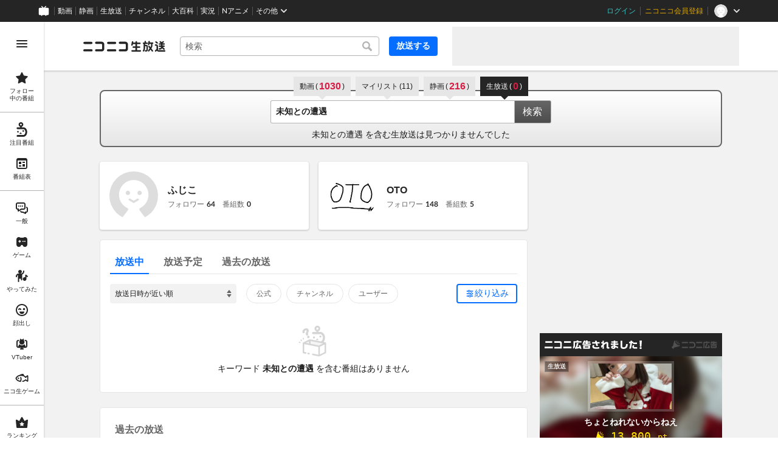

--- FILE ---
content_type: image/svg+xml
request_url: https://nicolive.cdn.nimg.jp/relive/party1-static/images/component/site-side-bar/09_namagame.dc28d.svg
body_size: 1031
content:
<svg width="24" height="24" viewBox="0 0 24 24" fill="none" xmlns="http://www.w3.org/2000/svg">
<path d="M6.3001 13.5001C6.96284 13.5001 7.5001 12.9628 7.5001 12.3001C7.5001 11.6374 6.96284 11.1001 6.3001 11.1001C5.63736 11.1001 5.1001 11.6374 5.1001 12.3001C5.1001 12.9628 5.63736 13.5001 6.3001 13.5001Z" fill="#252525"/>
<path d="M21.7556 7.41543C21.2965 7.20524 20.7716 7.27489 20.3852 7.59707L18.2137 9.40782C17.7128 8.85994 16.901 8.15282 15.6905 7.57566C15.456 6.95247 15.125 6.1469 14.6906 5.25297L14.6879 5.24756L14.6819 5.24633C13.7967 5.06764 12.8889 5.05263 11.9838 5.20178C11.2598 5.3209 10.5358 5.54488 9.83204 5.86706C9.19014 6.16093 8.68145 6.48483 8.34641 6.72308C7.60596 6.86214 6.90318 7.07356 6.24381 7.35636C5.19975 7.80406 4.26546 8.42898 3.46688 9.21338C2.09999 10.556 1.59705 11.9203 1.57634 11.9779L1.5 12.1895L1.53268 12.4118C1.55214 12.544 1.75472 13.7416 2.86863 15.0493C3.51303 15.8056 4.33506 16.4473 5.31251 16.9565C6.49803 17.5743 7.91681 17.9974 9.52993 18.214L10.1708 18.3001L10.4685 17.7335C11.2765 16.1952 11.6325 14.6198 11.5267 13.0505C11.4429 11.8093 11.0864 10.9451 10.937 10.6313C10.7214 10.1787 10.1748 9.984 9.71604 10.1967C9.25725 10.4093 9.05991 10.9486 9.27546 11.4012C9.35754 11.5737 9.63046 12.2109 9.69533 13.1711C9.76568 14.2119 9.57184 15.2673 9.11854 16.3161C8.02907 16.1189 7.06584 15.81 6.24755 15.3951C5.48515 15.0084 4.84624 14.529 4.34853 13.9695C3.75852 13.3065 3.50505 12.6806 3.40551 12.3616C3.58613 11.987 4.02222 11.2068 4.82079 10.4401C5.45646 9.82968 6.19841 9.34383 7.02617 8.99581C8.07098 8.55647 9.26323 8.33373 10.5697 8.33373C11.743 8.33373 12.826 8.48411 13.789 8.78045C14.5484 9.01427 15.2362 9.3394 15.833 9.74698C16.8109 10.4147 17.2288 11.0938 17.2625 11.1499L17.7809 12.1408L20.6646 9.73615V15.6067L17.9667 13.7982L17.4301 14.3099C17.4249 14.3151 16.8922 14.8199 16.0879 15.3316C15.0728 15.9774 14.1178 16.3185 13.3262 16.3185C12.8193 16.3185 12.4084 16.7239 12.4084 17.224C12.4084 17.7242 12.8193 18.1295 13.3262 18.1295C14.4878 18.1295 15.7516 17.7003 17.0826 16.8536C17.5025 16.5866 17.862 16.319 18.1351 16.101L20.493 17.6813C20.8876 17.9459 21.3948 17.9735 21.8164 17.7532C22.238 17.5329 22.5 17.1037 22.5 16.6328V8.56558C22.5 8.06643 22.2148 7.62587 21.7561 7.41568L21.7556 7.41543Z" fill="#252525"/>
</svg>


--- FILE ---
content_type: application/x-javascript
request_url: https://www.clarity.ms/tag/cndz8elzty
body_size: 982
content:
!function(c,l,a,r,i,t,y){function sync(){(new Image).src="https://c.clarity.ms/c.gif"}"complete"==document.readyState?sync():window.addEventListener("load",sync);a[c]("metadata",(function(){a[c]("set","C_IS","0")}),!1,!0);if(a[c].v||a[c].t)return a[c]("event",c,"dup."+i.projectId);a[c].t=!0,(t=l.createElement(r)).async=!0,t.src="https://scripts.clarity.ms/0.8.47-beta/clarity.js",(y=l.getElementsByTagName(r)[0]).parentNode.insertBefore(t,y),a[c]("start",i),a[c].q.unshift(a[c].q.pop()),a[c]("set","C_IS","0")}("clarity",document,window,"script",{"projectId":"cndz8elzty","upload":"https://k.clarity.ms/collect","expire":365,"cookies":["_uetmsclkid","_uetvid","_clck"],"track":true,"content":true,"mask":[".common-header-1xzs4ko",".common-header-1mt59xu"],"unmask":["[class^=common-header]","body"],"keep":["msclkid"],"dob":2210});